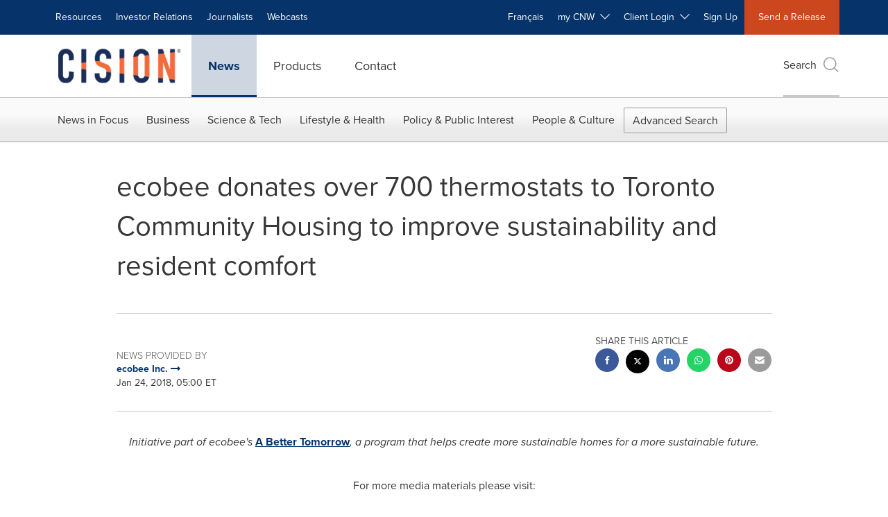

--- FILE ---
content_type: application/javascript
request_url: https://www.newswire.ca/etc.clientlibs/prncom/clientlibs/clientlibs-common/resources/js/lib/jquery.mmenu.min.all.js
body_size: 18929
content:
(function (root, factory) {
  if (typeof define === "function" && define.amd) {
      define(["jquery"], factory);
  } else if (typeof exports === "object") {
      module.exports = factory(require("jquery"));
  } else {
      root.jquery_mmenu_all_min_js = factory(root.jQuery);
  }
})(this, function (jQuery) {
  /*
   * jQuery mmenu v6.0.0
   * @requires jQuery 1.7.0 or later
   *
   * mmenu.frebsite.nl
   *
   * Copyright (c) Fred Heusschen
   * www.frebsite.nl
   *
   * License: CC-BY-NC-4.0
   * http://creativecommons.org/licenses/by-nc/4.0/
   */
  !(function (e) {
      function t() {
          e[n].glbl ||
              ((r = { $wndw: e(window), $docu: e(document), $html: e("html"), $body: e("body") }),
              (s = {}),
              (a = {}),
              (o = {}),
              e.each([s, a, o], function (e, t) {
                  t.add = function (e) {
                      e = e.split(" ");
                      for (var n = 0, i = e.length; n < i; n++) t[e[n]] = t.mm(e[n]);
                  };
              }),
              (s.mm = function (e) {
                  return "mm-" + e;
              }),
              s.add("wrapper menu panels panel nopanel highest opened subopened navbar hasnavbar title btn prev next listview nolistview inset vertical selected divider spacer hidden fullsubopen noanimation"),
              (s.umm = function (e) {
                  return "mm-" == e.slice(0, 3) && (e = e.slice(3)), e;
              }),
              (a.mm = function (e) {
                  return "mm-" + e;
              }),
              a.add("parent child"),
              (o.mm = function (e) {
                  return e + ".mm";
              }),
              o.add("transitionend webkitTransitionEnd click scroll resize keydown mousedown mouseup touchstart touchmove touchend orientationchange"),
              (e[n]._c = s),
              (e[n]._d = a),
              (e[n]._e = o),
              (e[n].glbl = r));
      }
      var n = "mmenu",
          i = "6.0.0";
      if (!(e[n] && e[n].version > i)) {
          (e[n] = function (e, t, n) {
              return (
                  (this.$menu = e),
                  (this._api = ["bind", "getInstance", "initPanels", "openPanel", "closePanel", "closeAllPanels", "setSelected"]),
                  (this.opts = t),
                  (this.conf = n),
                  (this.vars = {}),
                  (this.cbck = {}),
                  (this.mtch = {}),
                  "function" == typeof this.___deprecated && this.___deprecated(),
                  this._initAddons(),
                  this._initExtensions(),
                  this._initMenu(),
                  this._initPanels(),
                  this._initOpened(),
                  this._initAnchors(),
                  this._initMatchMedia(),
                  "function" == typeof this.___debug && this.___debug(),
                  this
              );
          }),
              (e[n].version = i),
              (e[n].addons = {}),
              (e[n].uniqueId = 0),
              (e[n].defaults = { extensions: [], initMenu: function () {}, initPanels: function () {}, navbar: { add: !0, title: "Menu", titleLink: "parent" }, onClick: { setSelected: !0 }, slidingSubmenus: !0 }),
              (e[n].configuration = {
                  classNames: { divider: "Divider", inset: "Inset", nolistview: "NoListview", nopanel: "NoPanel", panel: "Panel", selected: "Selected", spacer: "Spacer", vertical: "Vertical" },
                  clone: !1,
                  openingInterval: 25,
                  panelNodetype: "ul, ol, div",
                  transitionDuration: 400,
              }),
              (e[n].prototype = {
                  getInstance: function () {
                      return this;
                  },
                  initPanels: function (e) {
                      this._initPanels(e);
                  },
                  openPanel: function (t, i) {
                      if ((this.trigger("openPanel:before", t), t && t.length && (t.is("." + s.panel) || (t = t.closest("." + s.panel)), t.is("." + s.panel)))) {
                          var o = this;
                          if (("boolean" != typeof i && (i = !0), t.hasClass(s.vertical)))
                              t
                                  .add(t.parents("." + s.vertical))
                                  .removeClass(s.hidden)
                                  .parent("li")
                                  .addClass(s.opened),
                                  this.openPanel(
                                      t
                                          .parents("." + s.panel)
                                          .not("." + s.vertical)
                                          .first()
                                  ),
                                  this.trigger("openPanel:start", t),
                                  this.trigger("openPanel:finish", t);
                          else {
                              if (t.hasClass(s.opened)) return;
                              var r = this.$pnls.children("." + s.panel),
                                  l = r.filter("." + s.opened);
                              if (!e[n].support.csstransitions) return l.addClass(s.hidden).removeClass(s.opened), t.removeClass(s.hidden).addClass(s.opened), this.trigger("openPanel:start", t), void this.trigger("openPanel:finish", t);
                              r.not(t).removeClass(s.subopened);
                              for (var d = t.data(a.parent); d; ) (d = d.closest("." + s.panel)), d.is("." + s.vertical) || d.addClass(s.subopened), (d = d.data(a.parent));
                              r.removeClass(s.highest).not(l).not(t).addClass(s.hidden), t.removeClass(s.hidden);
                              var c = function () {
                                      l.removeClass(s.opened),
                                          t.addClass(s.opened),
                                          t.hasClass(s.subopened) ? (l.addClass(s.highest), t.removeClass(s.subopened)) : (l.addClass(s.subopened), t.addClass(s.highest)),
                                          this.trigger("openPanel:start", t);
                                  },
                                  h = function () {
                                      l.removeClass(s.highest).addClass(s.hidden), t.removeClass(s.highest), this.trigger("openPanel:finish", t);
                                  };
                              i && !t.hasClass(s.noanimation)
                                  ? setTimeout(function () {
                                        o.__transitionend(
                                            t,
                                            function () {
                                                h.call(o);
                                            },
                                            o.conf.transitionDuration
                                        ),
                                            c.call(o);
                                    }, this.conf.openingInterval)
                                  : (c.call(this), h.call(this));
                          }
                          this.trigger("openPanel:after", t);
                      }
                  },
                  closePanel: function (e) {
                      this.trigger("closePanel:before", e);
                      var t = e.parent();
                      t.hasClass(s.vertical) && (t.removeClass(s.opened), this.trigger("closePanel", e)), this.trigger("closePanel:after", e);
                  },
                  closeAllPanels: function () {
                      this.trigger("closeAllPanels:before"),
                          this.$pnls
                              .find("." + s.listview)
                              .children()
                              .removeClass(s.selected)
                              .filter("." + s.vertical)
                              .removeClass(s.opened);
                      var e = this.$pnls.children("." + s.panel),
                          t = e.first();
                      this.$pnls
                          .children("." + s.panel)
                          .not(t)
                          .removeClass(s.subopened)
                          .removeClass(s.opened)
                          .removeClass(s.highest)
                          .addClass(s.hidden),
                          this.openPanel(t),
                          this.trigger("closeAllPanels:after");
                  },
                  togglePanel: function (e) {
                      var t = e.parent();
                      t.hasClass(s.vertical) && this[t.hasClass(s.opened) ? "closePanel" : "openPanel"](e);
                  },
                  setSelected: function (e) {
                      this.trigger("setSelected:before", e),
                          this.$menu
                              .find("." + s.listview)
                              .children("." + s.selected)
                              .removeClass(s.selected),
                          e.addClass(s.selected),
                          this.trigger("setSelected:after", e);
                  },
                  bind: function (e, t) {
                      (this.cbck[e] = this.cbck[e] || []), this.cbck[e].push(t);
                  },
                  trigger: function () {
                      var e = this,
                          t = Array.prototype.slice.call(arguments),
                          n = t.shift();
                      if (this.cbck[n]) for (var i = 0, s = this.cbck[n].length; i < s; i++) this.cbck[n][i].apply(e, t);
                  },
                  matchMedia: function (e, t, n) {
                      var i = { yes: t, no: n };
                      (this.mtch[e] = this.mtch[e] || []), this.mtch[e].push(i);
                  },
                  _initAddons: function () {
                      this.trigger("initAddons:before");
                      var t;
                      for (t in e[n].addons) e[n].addons[t].add.call(this), (e[n].addons[t].add = function () {});
                      for (t in e[n].addons) e[n].addons[t].setup.call(this);
                      this.trigger("initAddons:after");
                  },
                  _initExtensions: function () {
                      this.trigger("initExtensions:before");
                      var e = this;
                      this.opts.extensions.constructor === Array && (this.opts.extensions = { all: this.opts.extensions });
                      for (var t in this.opts.extensions)
                          (this.opts.extensions[t] = this.opts.extensions[t].length ? "mm-" + this.opts.extensions[t].join(" mm-") : ""),
                              this.opts.extensions[t] &&
                                  !(function (t) {
                                      e.matchMedia(
                                          t,
                                          function () {
                                              this.$menu.addClass(this.opts.extensions[t]);
                                          },
                                          function () {
                                              this.$menu.removeClass(this.opts.extensions[t]);
                                          }
                                      );
                                  })(t);
                      this.trigger("initExtensions:after");
                  },
                  _initMenu: function () {
                      this.trigger("initMenu:before");
                      this.conf.clone &&
                          ((this.$orig = this.$menu),
                          (this.$menu = this.$orig.clone()),
                          this.$menu
                              .add(this.$menu.find("[id]"))
                              .filter("[id]")
                              .each(function () {
                                  e(this).attr("id", s.mm(e(this).attr("id")));
                              })),
                          this.opts.initMenu.call(this, this.$menu, this.$orig),
                          this.$menu.attr("id", this.$menu.attr("id") || this.__getUniqueId()),
                          (this.$pnls = e('<div class="' + s.panels + '" />')
                              .append(this.$menu.children(this.conf.panelNodetype))
                              .prependTo(this.$menu));
                      var t = [s.menu];
                      this.opts.slidingSubmenus || t.push(s.vertical), this.$menu.addClass(t.join(" ")).parent().addClass(s.wrapper), this.trigger("initMenu:after");
                  },
                  _initPanels: function (t) {
                      this.trigger("initPanels:before", t), (t = t || this.$pnls.children(this.conf.panelNodetype));
                      var n = e(),
                          i = this,
                          a = function (t) {
                              t.filter(this.conf.panelNodetype).each(function () {
                                  if ((($panel = i._initPanel(e(this))), $panel)) {
                                      i._initNavbar($panel), i._initListview($panel), (n = n.add($panel));
                                      var t = $panel
                                          .children("." + s.listview)
                                          .children("li")
                                          .children(i.conf.panelNodeType)
                                          .add($panel.children("." + i.conf.classNames.panel));
                                      t.length && a.call(i, t);
                                  }
                              });
                          };
                      a.call(this, t), this.opts.initPanels.call(this, n), this.trigger("initPanels:after", n);
                  },
                  _initPanel: function (e) {
                      this.trigger("initPanel:before", e);
                      if (
                          (this.__refactorClass(e, this.conf.classNames.panel, "panel"),
                          this.__refactorClass(e, this.conf.classNames.nopanel, "nopanel"),
                          this.__refactorClass(e, this.conf.classNames.vertical, "vertical"),
                          this.__refactorClass(e, this.conf.classNames.inset, "inset"),
                          e.filter("." + s.inset).addClass(s.nopanel),
                          e.hasClass(s.nopanel))
                      )
                          return !1;
                      if (e.hasClass(s.panel)) return e;
                      var t = e.hasClass(s.vertical) || !this.opts.slidingSubmenus;
                      e.removeClass(s.vertical);
                      var n = e.attr("id") || this.__getUniqueId();
                      e.removeAttr("id"), e.is("ul, ol") && (e.wrap("<div />"), (e = e.parent())), e.addClass(s.panel + " " + s.hidden).attr("id", n);
                      var i = e.parent("li");
                      return t ? e.add(i).addClass(s.vertical) : e.appendTo(this.$pnls), i.length && (i.data(a.child, e), e.data(a.parent, i)), this.trigger("initPanel:after", e), e;
                  },
                  _initNavbar: function (t) {
                      if ((this.trigger("initNavbar:before", t), !t.children("." + s.navbar).length)) {
                          var i = t.data(a.parent),
                              o = e('<div class="' + s.navbar + '" />'),
                              r = e[n].i18n(this.opts.navbar.title),
                              l = !1;
                          if (i && i.length) {
                              if (i.hasClass(s.vertical)) return;
                              if (i.parent().is("." + s.listview)) var d = i.children("a, span").not("." + s.next);
                              else var d = i.closest("." + s.panel).find('a[href="#' + t.attr("id") + '"]');
                              (d = d.first()), (i = d.closest("." + s.panel));
                              var c = i.attr("id");
                              switch (((r = d.text()), this.opts.navbar.titleLink)) {
                                  case "anchor":
                                      l = d.attr("href");
                                      break;
                                  case "parent":
                                      l = "#" + c;
                              }
                              o.append('<a class="' + s.btn + " " + s.prev + '" href="#' + c + '" />');
                          } else if (!this.opts.navbar.title) return;
                          this.opts.navbar.add && t.addClass(s.hasnavbar), o.append('<a class="' + s.title + '"' + (l ? ' href="' + l + '"' : "") + ">" + r + "</a>").prependTo(t), this.trigger("initNavbar:after", t);
                      }
                  },
                  _initListview: function (t) {
                      this.trigger("initListview:before", t);
                      var n = this.__childAddBack(t, "ul, ol");
                      this.__refactorClass(n, this.conf.classNames.nolistview, "nolistview"), n.filter("." + this.conf.classNames.inset).addClass(s.nolistview);
                      var i = n
                          .not("." + s.nolistview)
                          .addClass(s.listview)
                          .children();
                      this.__refactorClass(i, this.conf.classNames.selected, "selected"), this.__refactorClass(i, this.conf.classNames.divider, "divider"), this.__refactorClass(i, this.conf.classNames.spacer, "spacer");
                      var o = t.data(a.parent);
                      if (o && o.parent().is("." + s.listview) && !o.children("." + s.next).length) {
                          var r = o.children("a, span").first(),
                              l = e('<a class="' + s.next + '" href="#' + t.attr("id") + '" />').insertBefore(r);
                          r.is("span") && l.addClass(s.fullsubopen);
                      }
                      this.trigger("initListview:after", t);
                  },
                  _initOpened: function () {
                      this.trigger("initOpened:before");
                      var e = this.$pnls
                              .find("." + s.listview)
                              .children("." + s.selected)
                              .removeClass(s.selected)
                              .last()
                              .addClass(s.selected),
                          t = e.length ? e.closest("." + s.panel) : this.$pnls.children("." + s.panel).first();
                      this.openPanel(t, !1), this.trigger("initOpened:after");
                  },
                  _initAnchors: function () {
                      var t = this;
                      r.$body.on(o.click + "-oncanvas", "a[href]", function (i) {
                          var a = e(this),
                              o = !1,
                              r = t.$menu.find(a).length;
                          for (var l in e[n].addons)
                              if (e[n].addons[l].clickAnchor.call(t, a, r)) {
                                  o = !0;
                                  break;
                              }
                          var d = a.attr("href");
                          if (!o && r && d.length > 1 && "#" == d.slice(0, 1))
                              try {
                                  var c = e(d, t.$menu);
                                  c.is("." + s.panel) && ((o = !0), t[a.parent().hasClass(s.vertical) ? "togglePanel" : "openPanel"](c));
                              } catch (h) {}
                          if ((o && i.preventDefault(), !o && r && a.is("." + s.listview + " > li > a") && !a.is('[rel="external"]') && !a.is('[target="_blank"]'))) {
                              t.__valueOrFn(t.opts.onClick.setSelected, a) && t.setSelected(e(i.target).parent());
                              var f = t.__valueOrFn(t.opts.onClick.preventDefault, a, "#" == d.slice(0, 1));
                              f && i.preventDefault(), t.__valueOrFn(t.opts.onClick.close, a, f) && t.close();
                          }
                      });
                  },
                  _initMatchMedia: function () {
                      var e = this;
                      this._fireMatchMedia(),
                          r.$wndw.on(o.resize, function (t) {
                              e._fireMatchMedia();
                          });
                  },
                  _fireMatchMedia: function () {
                      for (var e in this.mtch) for (var t = window.matchMedia && window.matchMedia(e).matches ? "yes" : "no", n = 0; n < this.mtch[e].length; n++) this.mtch[e][n][t].call(this);
                  },
                  _getOriginalMenuId: function () {
                      var e = this.$menu.attr("id");
                      return this.conf.clone && e && e.length && (e = s.umm(e)), e;
                  },
                  __api: function () {
                      var t = this,
                          n = {};
                      return (
                          e.each(this._api, function (e) {
                              var i = this;
                              n[i] = function () {
                                  var e = t[i].apply(t, arguments);
                                  return "undefined" == typeof e ? n : e;
                              };
                          }),
                          n
                      );
                  },
                  __valueOrFn: function (e, t, n) {
                      return "function" == typeof e ? e.call(t[0]) : "undefined" == typeof e && "undefined" != typeof n ? n : e;
                  },
                  __refactorClass: function (e, t, n) {
                      return e
                          .filter("." + t)
                          .removeClass(t)
                          .addClass(s[n]);
                  },
                  __findAddBack: function (e, t) {
                      return e.find(t).add(e.filter(t));
                  },
                  __childAddBack: function (e, t) {
                      return e.children(t).add(e.filter(t));
                  },
                  __filterListItems: function (e) {
                      return e.not("." + s.divider).not("." + s.hidden);
                  },
                  __filterListItemAnchors: function (e) {
                      return this.__filterListItems(e)
                          .children("a")
                          .not("." + s.next);
                  },
                  __transitionend: function (e, t, n) {
                      var i = !1,
                          s = function (n) {
                              ("undefined" != typeof n && n.target != e[0]) || (i || (e.unbind(o.transitionend), e.unbind(o.webkitTransitionEnd), t.call(e[0])), (i = !0));
                          };
                      e.on(o.transitionend, s), e.on(o.webkitTransitionEnd, s), setTimeout(s, 1.1 * n);
                  },
                  __getUniqueId: function () {
                      return s.mm(e[n].uniqueId++);
                  },
              }),
              (e.fn[n] = function (i, s) {
                  t(), (i = e.extend(!0, {}, e[n].defaults, i)), (s = e.extend(!0, {}, e[n].configuration, s));
                  var a = e();
                  return (
                      this.each(function () {
                          var t = e(this);
                          if (!t.data(n)) {
                              var o = new e[n](t, i, s);
                              o.$menu.data(n, o.__api()), (a = a.add(o.$menu));
                          }
                      }),
                      a
                  );
              }),
              (e[n].i18n = (function () {
                  var t = {};
                  return function (n) {
                      switch (typeof n) {
                          case "object":
                              return e.extend(t, n), t;
                          case "string":
                              return t[n] || n;
                          case "undefined":
                          default:
                              return t;
                      }
                  };
              })()),
              (e[n].support = {
                  touch: "ontouchstart" in window || navigator.msMaxTouchPoints || !1,
                  csstransitions: (function () {
                      return "undefined" == typeof Modernizr || "undefined" == typeof Modernizr.csstransitions || Modernizr.csstransitions;
                  })(),
                  csstransforms: (function () {
                      return "undefined" == typeof Modernizr || "undefined" == typeof Modernizr.csstransforms || Modernizr.csstransforms;
                  })(),
                  csstransforms3d: (function () {
                      return "undefined" == typeof Modernizr || "undefined" == typeof Modernizr.csstransforms3d || Modernizr.csstransforms3d;
                  })(),
              });
          var s, a, o, r;
      }
  })(jQuery)
  /*
   * jQuery mmenu offCanvas add-on
   * mmenu.frebsite.nl
   *
   * Copyright (c) Fred Heusschen
   */,
      (function (e) {
          var t = "mmenu",
              n = "offCanvas";
          (e[t].addons[n] = {
              setup: function () {
                  if (this.opts[n]) {
                      var s = this,
                          a = this.opts[n],
                          r = this.conf[n];
                      (o = e[t].glbl),
                          (this._api = e.merge(this._api, ["open", "close", "setPage"])),
                          "object" != typeof a && (a = {}),
                          ("top" != a.position && "bottom" != a.position) || (a.zposition = "front"),
                          (a = this.opts[n] = e.extend(!0, {}, e[t].defaults[n], a)),
                          "string" != typeof r.pageSelector && (r.pageSelector = "> " + r.pageNodetype),
                          (o.$allMenus = (o.$allMenus || e()).add(this.$menu)),
                          (this.vars.opened = !1);
                      var l = [i.offcanvas];
                      "left" != a.position && l.push(i.mm(a.position)),
                          "back" != a.zposition && l.push(i.mm(a.zposition)),
                          e[t].support.csstransforms || l.push(i["no-csstransforms"]),
                          e[t].support.csstransforms3d || l.push(i["no-csstransforms3d"]),
                          this.bind("initMenu:after", function () {
                              this.setPage(o.$page),
                                  this._initBlocker(),
                                  this["_initWindow_" + n](),
                                  this.$menu
                                      .addClass(l.join(" "))
                                      .parent("." + i.wrapper)
                                      .removeClass(i.wrapper),
                                  this.$menu[r.menuInsertMethod](r.menuInsertSelector);
                              var e = window.location.hash;
                              if (e) {
                                  var t = this._getOriginalMenuId();
                                  t && t == e.slice(1) && this.open();
                              }
                          }),
                          this.bind("initExtensions:after", function () {
                              for (var e = [i.mm("widescreen"), i.mm("iconbar")], t = 0; t < e.length; t++)
                                  for (var n in this.opts.extensions)
                                      if (this.opts.extensions[n].indexOf(e[t]) > -1) {
                                          !(function (t, n) {
                                              s.matchMedia(
                                                  t,
                                                  function () {
                                                      o.$html.addClass(e[n]);
                                                  },
                                                  function () {
                                                      o.$html.removeClass(e[n]);
                                                  }
                                              );
                                          })(n, t);
                                          break;
                                      }
                          }),
                          this.bind("open:start:sr-aria", function () {
                              this.__sr_aria(this.$menu, "hidden", !1);
                          }),
                          this.bind("close:finish:sr-aria", function () {
                              this.__sr_aria(this.$menu, "hidden", !0);
                          }),
                          this.bind("initMenu:after:sr-aria", function () {
                              this.__sr_aria(this.$menu, "hidden", !0);
                          });
                  }
              },
              add: function () {
                  (i = e[t]._c), (s = e[t]._d), (a = e[t]._e), i.add("offcanvas slideout blocking modal background opening blocker page no-csstransforms3d"), s.add("style");
              },
              clickAnchor: function (e, t) {
                  var s = this;
                  if (this.opts[n]) {
                      var a = this._getOriginalMenuId();
                      if (a && e.is('[href="#' + a + '"]')) {
                          if (t) return !0;
                          var r = e.closest("." + i.menu);
                          if (r.length) {
                              var l = r.data("mmenu");
                              if (l && l.close)
                                  return (
                                      l.close(),
                                      s.__transitionend(
                                          r,
                                          function () {
                                              s.open();
                                          },
                                          s.conf.transitionDuration
                                      ),
                                      !0
                                  );
                          }
                          return this.open(), !0;
                      }
                      if (o.$page) return (a = o.$page.first().attr("id")), a && e.is('[href="#' + a + '"]') ? (this.close(), !0) : void 0;
                  }
              },
          }),
              (e[t].defaults[n] = { position: "left", zposition: "back", blockUI: !0, moveBackground: !0 }),
              (e[t].configuration[n] = { pageNodetype: "div", pageSelector: null, noPageSelector: [], wrapPageIfNeeded: !0, menuInsertMethod: "prependTo", menuInsertSelector: "body" }),
              (e[t].prototype.open = function () {
                  if ((this.trigger("open:before"), !this.vars.opened)) {
                      var e = this;
                      this._openSetup(),
                          setTimeout(function () {
                              e._openFinish();
                          }, this.conf.openingInterval),
                          this.trigger("open:after");
                  }
              }),
              (e[t].prototype._openSetup = function () {
                  var t = this,
                      r = this.opts[n];
                  this.closeAllOthers(),
                      o.$page.each(function () {
                          e(this).data(s.style, e(this).attr("style") || "");
                      }),
                      o.$wndw.trigger(a.resize + "-" + n, [!0]);
                  var l = [i.opened];
                  r.blockUI && l.push(i.blocking),
                      "modal" == r.blockUI && l.push(i.modal),
                      r.moveBackground && l.push(i.background),
                      "left" != r.position && l.push(i.mm(this.opts[n].position)),
                      "back" != r.zposition && l.push(i.mm(this.opts[n].zposition)),
                      o.$html.addClass(l.join(" ")),
                      setTimeout(function () {
                          t.vars.opened = !0;
                      }, this.conf.openingInterval),
                      this.$menu.addClass(i.opened);
              }),
              (e[t].prototype._openFinish = function () {
                  var e = this;
                  this.__transitionend(
                      o.$page.first(),
                      function () {
                          e.trigger("open:finish");
                      },
                      this.conf.transitionDuration
                  ),
                      this.trigger("open:start"),
                      o.$html.addClass(i.opening);
              }),
              (e[t].prototype.close = function () {
                  if ((this.trigger("close:before"), this.vars.opened)) {
                      var t = this;
                      this.__transitionend(
                          o.$page.first(),
                          function () {
                              t.$menu.removeClass(i.opened);
                              var a = [i.opened, i.blocking, i.modal, i.background, i.mm(t.opts[n].position), i.mm(t.opts[n].zposition)];
                              o.$html.removeClass(a.join(" ")),
                                  o.$page.each(function () {
                                      e(this).attr("style", e(this).data(s.style));
                                  }),
                                  (t.vars.opened = !1),
                                  t.trigger("close:finish");
                          },
                          this.conf.transitionDuration
                      ),
                          this.trigger("close:start"),
                          o.$html.removeClass(i.opening),
                          this.trigger("close:after");
                  }
              }),
              (e[t].prototype.closeAllOthers = function () {
                  o.$allMenus.not(this.$menu).each(function () {
                      var n = e(this).data(t);
                      n && n.close && n.close();
                  });
              }),
              (e[t].prototype.setPage = function (t) {
                  this.trigger("setPage:before", t);
                  var s = this,
                      a = this.conf[n];
                  (t && t.length) ||
                      ((t = o.$body.find(a.pageSelector)), a.noPageSelector.length && (t = t.not(a.noPageSelector.join(", "))), t.length > 1 && a.wrapPageIfNeeded && (t = t.wrapAll("<" + this.conf[n].pageNodetype + " />").parent())),
                      t.each(function () {
                          e(this).attr("id", e(this).attr("id") || s.__getUniqueId());
                      }),
                      t.addClass(i.page + " " + i.slideout),
                      (o.$page = t),
                      this.trigger("setPage:after", t);
              }),
              (e[t].prototype["_initWindow_" + n] = function () {
                  o.$wndw.off(a.keydown + "-" + n).on(a.keydown + "-" + n, function (e) {
                      if (o.$html.hasClass(i.opened) && 9 == e.keyCode) return e.preventDefault(), !1;
                  });
                  var e = 0;
                  o.$wndw.off(a.resize + "-" + n).on(a.resize + "-" + n, function (t, n) {
                      if (1 == o.$page.length && (n || o.$html.hasClass(i.opened))) {
                          var s = o.$wndw.height();
                          (n || s != e) && ((e = s), o.$page.css("minHeight", s));
                      }
                  });
              }),
              (e[t].prototype._initBlocker = function () {
                  var t = this;
                  this.opts[n].blockUI &&
                      (o.$blck || (o.$blck = e('<div id="' + i.blocker + '" class="' + i.slideout + '" />')),
                      o.$blck
                          .appendTo(o.$body)
                          .off(a.touchstart + "-" + n + " " + a.touchmove + "-" + n)
                          .on(a.touchstart + "-" + n + " " + a.touchmove + "-" + n, function (e) {
                              e.preventDefault(), e.stopPropagation(), o.$blck.trigger(a.mousedown + "-" + n);
                          })
                          .off(a.mousedown + "-" + n)
                          .on(a.mousedown + "-" + n, function (e) {
                              e.preventDefault(), o.$html.hasClass(i.modal) || (t.closeAllOthers(), t.close());
                          }));
              });
          var i, s, a, o;
      })(jQuery)
      /*
       * jQuery mmenu scrollBugFix add-on
       * mmenu.frebsite.nl
       *
       * Copyright (c) Fred Heusschen
       */,
      (function (e) {
          var t = "mmenu",
              n = "scrollBugFix";
          (e[t].addons[n] = {
              setup: function () {
                  var s = this.opts[n];
                  this.conf[n];
                  (o = e[t].glbl),
                      e[t].support.touch &&
                          this.opts.offCanvas &&
                          this.opts.offCanvas.blockUI &&
                          ("boolean" == typeof s && (s = { fix: s }),
                          "object" != typeof s && (s = {}),
                          (s = this.opts[n] = e.extend(!0, {}, e[t].defaults[n], s)),
                          s.fix &&
                              (this.bind("open:start", function () {
                                  this.$pnls.children("." + i.opened).scrollTop(0);
                              }),
                              this.bind("initMenu:after", function () {
                                  this["_initWindow_" + n]();
                              })));
              },
              add: function () {
                  (i = e[t]._c), (s = e[t]._d), (a = e[t]._e);
              },
              clickAnchor: function (e, t) {},
          }),
              (e[t].defaults[n] = { fix: !0 }),
              (e[t].prototype["_initWindow_" + n] = function () {
                  o.$docu.off(a.touchmove + "-" + n).on(a.touchmove + "-" + n, function (e) {
                      o.$html.hasClass(i.opened) && e.preventDefault();
                  });
                  var t = !1;
                  o.$body
                      .off(a.touchstart + "-" + n)
                      .on(a.touchstart + "-" + n, "." + i.panels + "> ." + i.opened, function (e) {
                          o.$html.hasClass(i.opened) &&
                              (t ||
                                  ((t = !0),
                                  0 === e.currentTarget.scrollTop ? (e.currentTarget.scrollTop = 1) : e.currentTarget.scrollHeight === e.currentTarget.scrollTop + e.currentTarget.offsetHeight && (e.currentTarget.scrollTop -= 1),
                                  (t = !1)));
                      })
                      .off(a.touchmove + "-" + n)
                      .on(a.touchmove + "-" + n, "." + i.panels + "> ." + i.opened, function (t) {
                          o.$html.hasClass(i.opened) && e(this)[0].scrollHeight > e(this).innerHeight() && t.stopPropagation();
                      }),
                      o.$wndw.off(a.orientationchange + "-" + n).on(a.orientationchange + "-" + n, function () {
                          that.$pnls
                              .children("." + i.opened)
                              .scrollTop(0)
                              .css({ "-webkit-overflow-scrolling": "auto" })
                              .css({ "-webkit-overflow-scrolling": "touch" });
                      });
              });
          var i, s, a, o;
      })(jQuery)
      /*
       * jQuery mmenu screenReader add-on
       * mmenu.frebsite.nl
       *
       * Copyright (c) Fred Heusschen
       */,
      (function (e) {
          var t = "mmenu",
              n = "screenReader";
          (e[t].addons[n] = {
              setup: function () {
                  var s = this,
                      a = this.opts[n],
                      r = this.conf[n];
                  (o = e[t].glbl),
                      "boolean" == typeof a && (a = { aria: a, text: a }),
                      "object" != typeof a && (a = {}),
                      (a = this.opts[n] = e.extend(!0, {}, e[t].defaults[n], a)),
                      a.aria &&
                          (this.bind("initAddons:after", function () {
                              this.bind("initMenu:after", function () {
                                  this.trigger("initMenu:after:sr-aria");
                              }),
                                  this.bind("initNavbar:after", function () {
                                      this.trigger("initNavbar:after:sr-aria", arguments[0]);
                                  }),
                                  this.bind("openPanel:start", function () {
                                      this.trigger("openPanel:start:sr-aria", arguments[0]);
                                  }),
                                  this.bind("close:start", function () {
                                      this.trigger("close:start:sr-aria");
                                  }),
                                  this.bind("close:finish", function () {
                                      this.trigger("close:finish:sr-aria");
                                  }),
                                  this.bind("open:start", function () {
                                      this.trigger("open:start:sr-aria");
                                  }),
                                  this.bind("open:finish", function () {
                                      this.trigger("open:finish:sr-aria");
                                  });
                          }),
                          this.bind("updateListview", function () {
                              this.$pnls
                                  .find("." + i.listview)
                                  .children()
                                  .each(function () {
                                      s.__sr_aria(e(this), "hidden", e(this).is("." + i.hidden));
                                  });
                          }),
                          this.bind("openPanel:start", function (e) {
                              var t = this.$menu
                                      .find("." + i.panel)
                                      .not(e)
                                      .not(e.parents("." + i.panel)),
                                  n = e.add(e.find("." + i.vertical + "." + i.opened).children("." + i.panel));
                              this.__sr_aria(t, "hidden", !0), this.__sr_aria(n, "hidden", !1);
                          }),
                          this.bind("closePanel", function (e) {
                              this.__sr_aria(e, "hidden", !0);
                          }),
                          this.bind("initPanels:after", function (t) {
                              var n = t.find("." + i.prev + ", ." + i.next).each(function () {
                                  s.__sr_aria(e(this), "owns", e(this).attr("href").replace("#", ""));
                              });
                              this.__sr_aria(n, "haspopup", !0);
                          }),
                          this.bind("initNavbar:after", function (e) {
                              var t = e.children("." + i.navbar);
                              this.__sr_aria(t, "hidden", !e.hasClass(i.hasnavbar));
                          }),
                          a.text &&
                              (this.bind("initlistview:after", function (e) {
                                  var t = e
                                      .find("." + i.listview)
                                      .find("." + i.fullsubopen)
                                      .parent()
                                      .children("span");
                                  this.__sr_aria(t, "hidden", !0);
                              }),
                              "parent" == this.opts.navbar.titleLink &&
                                  this.bind("initNavbar:after", function (e) {
                                      var t = e.children("." + i.navbar),
                                          n = !!t.children("." + i.prev).length;
                                      this.__sr_aria(t.children("." + i.title), "hidden", n);
                                  }))),
                      a.text &&
                          (this.bind("initAddons:after", function () {
                              this.bind("setPage:after", function () {
                                  this.trigger("setPage:after:sr-text", arguments[0]);
                              });
                          }),
                          this.bind("initNavbar:after", function (n) {
                              var s = n.children("." + i.navbar),
                                  a = s.children("." + i.title).text(),
                                  o = e[t].i18n(r.text.closeSubmenu);
                              a && (o += " (" + a + ")"), s.children("." + i.prev).html(this.__sr_text(o));
                          }),
                          this.bind("initlistview:after", function (n) {
                              n.find("." + i.listview)
                                  .children("li")
                                  .children("." + i.next)
                                  .each(function () {
                                      var n = e(this),
                                          a = $prev.nextAll("span, a").first().text(),
                                          o = e[t].i18n(r.text[$prev.parent().is("." + i.vertical) ? "toggleSubmenu" : "openSubmenu"]);
                                      a && (o += " (" + a + ")"), n.html(s.__sr_text(o));
                                  });
                          }));
              },
              add: function () {
                  (i = e[t]._c), (s = e[t]._d), (a = e[t]._e), i.add("sronly");
              },
              clickAnchor: function (e, t) {},
          }),
              (e[t].defaults[n] = { aria: !0, text: !0 }),
              (e[t].configuration[n] = { text: { closeMenu: "Close menu", closeSubmenu: "Close submenu", openSubmenu: "Open submenu", toggleSubmenu: "Toggle submenu" } }),
              (e[t].prototype.__sr_aria = function (e, t, n) {
                  e.prop("aria-" + t, n)[n ? "attr" : "removeAttr"]("aria-" + t, n);
              }),
              (e[t].prototype.__sr_text = function (e) {
                  return '<span class="' + i.sronly + '">' + e + "</span>";
              });
          var i, s, a, o;
      })(jQuery)
      /*
       * jQuery mmenu autoHeight add-on
       * mmenu.frebsite.nl
       *
       * Copyright (c) Fred Heusschen
       */,
      (function (e) {
          var t = "mmenu",
              n = "autoHeight";
          (e[t].addons[n] = {
              setup: function () {
                  var s = this.opts[n];
                  this.conf[n];
                  if (
                      ((o = e[t].glbl),
                      "boolean" == typeof s && s && (s = { height: "auto" }),
                      "string" == typeof s && (s = { height: s }),
                      "object" != typeof s && (s = {}),
                      (s = this.opts[n] = e.extend(!0, {}, e[t].defaults[n], s)),
                      "auto" == s.height || "highest" == s.height)
                  ) {
                      this.bind("initMenu:after", function () {
                          this.$menu.addClass(i.autoheight);
                      });
                      var a = function (t) {
                          if (!this.opts.offCanvas || this.vars.opened) {
                              var n = Math.max(parseInt(this.$pnls.css("top"), 10), 0) || 0,
                                  a = Math.max(parseInt(this.$pnls.css("bottom"), 10), 0) || 0,
                                  o = 0;
                              this.$menu.addClass(i.measureheight),
                                  "auto" == s.height
                                      ? ((t = t || this.$pnls.children("." + i.opened)),
                                        t.is("." + i.vertical) &&
                                            (t = t
                                                .parents("." + i.panel)
                                                .not("." + i.vertical)
                                                .first()),
                                        (o = t.outerHeight()))
                                      : "highest" == s.height &&
                                        this.$pnls.children().each(function () {
                                            var t = e(this);
                                            t.is("." + i.vertical) &&
                                                (t = t
                                                    .parents("." + i.panel)
                                                    .not("." + i.vertical)
                                                    .first()),
                                                (o = Math.max(o, t.outerHeight()));
                                        }),
                                  this.$menu.height(o + n + a).removeClass(i.measureheight);
                          }
                      };
                      this.opts.offCanvas && this.bind("open:start", a),
                          "highest" == s.height && this.bind("initPanels:after", a),
                          "auto" == s.height && (this.bind("updateListview", a), this.bind("openPanel:start", a), this.bind("closePanel:finish", a));
                  }
              },
              add: function () {
                  (i = e[t]._c), (s = e[t]._d), (a = e[t]._e), i.add("autoheight measureheight"), a.add("resize");
              },
              clickAnchor: function (e, t) {},
          }),
              (e[t].defaults[n] = { height: "default" });
          var i, s, a, o;
      })(jQuery)
      /*
       * jQuery mmenu backButton add-on
       * mmenu.frebsite.nl
       *
       * Copyright (c) Fred Heusschen
       */,
      (function (e) {
          var t = "mmenu",
              n = "backButton";
          (e[t].addons[n] = {
              setup: function () {
                  if (this.opts.offCanvas) {
                      var s = this,
                          a = this.opts[n];
                      this.conf[n];
                      if (((o = e[t].glbl), "boolean" == typeof a && (a = { close: a }), "object" != typeof a && (a = {}), (a = e.extend(!0, {}, e[t].defaults[n], a)), a.close)) {
                          var r = "#" + s.$menu.attr("id");
                          this.bind("open:finish", function (e) {
                              location.hash != r && history.pushState(null, document.title, r);
                          }),
                              e(window).on("popstate", function (e) {
                                  o.$html.hasClass(i.opened) ? (e.stopPropagation(), s.close()) : location.hash == r && (e.stopPropagation(), s.open());
                              });
                      }
                  }
              },
              add: function () {
                  return window.history && window.history.pushState ? ((i = e[t]._c), (s = e[t]._d), void (a = e[t]._e)) : void (e[t].addons[n].setup = function () {});
              },
              clickAnchor: function (e, t) {},
          }),
              (e[t].defaults[n] = { close: !1 });
          var i, s, a, o;
      })(jQuery)
      /*
       * jQuery mmenu columns add-on
       * mmenu.frebsite.nl
       *
       * Copyright (c) Fred Heusschen
       */,
      (function (e) {
          var t = "mmenu",
              n = "columns";
          (e[t].addons[n] = {
              setup: function () {
                  var s = this.opts[n];
                  this.conf[n];
                  if (
                      ((o = e[t].glbl),
                      "boolean" == typeof s && (s = { add: s }),
                      "number" == typeof s && (s = { add: !0, visible: s }),
                      "object" != typeof s && (s = {}),
                      "number" == typeof s.visible && (s.visible = { min: s.visible, max: s.visible }),
                      (s = this.opts[n] = e.extend(!0, {}, e[t].defaults[n], s)),
                      s.add)
                  ) {
                      (s.visible.min = Math.max(1, Math.min(6, s.visible.min))), (s.visible.max = Math.max(s.visible.min, Math.min(6, s.visible.max)));
                      for (var a = this.opts.offCanvas ? this.$menu.add(o.$html) : this.$menu, r = [], l = 0; l <= s.visible.max; l++) r.push(i.columns + "-" + l);
                      r = r.join(" ");
                      var d = function (e) {
                              var t = this.$pnls.children("." + i.subopened).length;
                              e && !e.hasClass(i.subopened) && t++, (t = Math.min(s.visible.max, Math.max(s.visible.min, t))), a.removeClass(r).addClass(i.columns + "-" + t);
                          },
                          c = function () {
                              a.removeClass(r);
                          },
                          h = function (t) {
                              this.$pnls
                                  .children("." + i.panel)
                                  .removeClass(r)
                                  .filter("." + i.subopened)
                                  .add(t)
                                  .slice(-s.visible.max)
                                  .each(function (t) {
                                      e(this).addClass(i.columns + "-" + t);
                                  });
                          };
                      this.bind("initMenu:after", function () {
                          this.$menu.addClass(i.columns);
                      }),
                          this.bind("initPanels:after", function (e) {
                              h.call(this, this.$pnls.children("." + i.opened));
                          }),
                          this.bind("open:start", d),
                          this.bind("openPanel:start", d),
                          this.bind("openPanel:start", h),
                          this.bind("close:finish", c),
                          this.opts.offCanvas || openMenu.call(this);
                  }
              },
              add: function () {
                  (i = e[t]._c), (s = e[t]._d), (a = e[t]._e), i.add("columns");
              },
              clickAnchor: function (t, s) {
                  if (!this.opts[n].add) return !1;
                  if (s) {
                      var a = t.attr("href");
                      if (a.length > 1 && "#" == a.slice(0, 1))
                          try {
                              var o = e(a, this.$menu);
                              if (o.is("." + i.panel))
                                  for (
                                      var r =
                                          parseInt(
                                              t
                                                  .closest("." + i.panel)
                                                  .attr("class")
                                                  .split(i.columns + "-")[1]
                                                  .split(" ")[0],
                                              10
                                          ) + 1;
                                      r !== !1;

                                  ) {
                                      var l = this.$pnls.children("." + i.columns + "-" + r);
                                      if (!l.length) {
                                          r = !1;
                                          break;
                                      }
                                      r++, l.removeClass(i.subopened).removeClass(i.opened).removeClass(i.highest).addClass(i.hidden);
                                  }
                          } catch (d) {}
                  }
              },
          }),
              (e[t].defaults[n] = { add: !1, visible: { min: 1, max: 3 } });
          var i, s, a, o;
      })(jQuery)
      /*
       * jQuery mmenu counters add-on
       * mmenu.frebsite.nl
       *
       * Copyright (c) Fred Heusschen
       */,
      (function (e) {
          var t = "mmenu",
              n = "counters";
          (e[t].addons[n] = {
              setup: function () {
                  var a = this,
                      r = this.opts[n];
                  this.conf[n];
                  if (
                      ((o = e[t].glbl),
                      "boolean" == typeof r && (r = { add: r, update: r }),
                      "object" != typeof r && (r = {}),
                      (r = this.opts[n] = e.extend(!0, {}, e[t].defaults[n], r)),
                      this.bind("initListview:after", function (t) {
                          this.__refactorClass(e("em", t), this.conf.classNames[n].counter, "counter");
                      }),
                      r.add &&
                          this.bind("initListview:after", function (t) {
                              var n;
                              switch (r.addTo) {
                                  case "panels":
                                      n = t;
                                      break;
                                  default:
                                      n = t.filter(r.addTo);
                              }
                              n.each(function () {
                                  var t = e(this).data(s.parent);
                                  t && (t.children("em." + i.counter).length || t.prepend(e('<em class="' + i.counter + '" />')));
                              });
                          }),
                      r.update)
                  ) {
                      var l = function (t) {
                          (t = t || this.$pnls.children("." + i.panel)),
                              t.each(function () {
                                  var t = e(this),
                                      n = t.data(s.parent);
                                  if (n) {
                                      var o = n.children("em." + i.counter);
                                      o.length && ((t = t.children("." + i.listview)), t.length && o.html(a.__filterListItems(t.children()).length));
                                  }
                              });
                      };
                      this.bind("initListview:after", l), this.bind("updateListview", l);
                  }
              },
              add: function () {
                  (i = e[t]._c), (s = e[t]._d), (a = e[t]._e), i.add("counter search noresultsmsg");
              },
              clickAnchor: function (e, t) {},
          }),
              (e[t].defaults[n] = { add: !1, addTo: "panels", count: !1 }),
              (e[t].configuration.classNames[n] = { counter: "Counter" });
          var i, s, a, o;
      })(jQuery)
      /*
       * jQuery mmenu dividers add-on
       * mmenu.frebsite.nl
       *
       * Copyright (c) Fred Heusschen
       */,
      (function (e) {
          var t = "mmenu",
              n = "dividers";
          (e[t].addons[n] = {
              setup: function () {
                  var s = this,
                      r = this.opts[n];
                  this.conf[n];
                  if (
                      ((o = e[t].glbl),
                      "boolean" == typeof r && (r = { add: r, fixed: r }),
                      "object" != typeof r && (r = {}),
                      (r = this.opts[n] = e.extend(!0, {}, e[t].defaults[n], r)),
                      this.bind("initListview:after", function (e) {
                          this.__refactorClass(e.find("li"), this.conf.classNames[n].collapsed, "collapsed");
                      }),
                      r.add &&
                          this.bind("initListview:after", function (t) {
                              var n;
                              switch (r.addTo) {
                                  case "panels":
                                      n = t;
                                      break;
                                  default:
                                      n = t.filter(r.addTo);
                              }
                              n.length &&
                                  n
                                      .find("." + i.listview)
                                      .find("." + i.divider)
                                      .remove()
                                      .end()
                                      .each(function () {
                                          var t = "";
                                          s.__filterListItems(e(this).children()).each(function () {
                                              var n = e.trim(e(this).children("a, span").text()).slice(0, 1).toLowerCase();
                                              n != t && n.length && ((t = n), e('<li class="' + i.divider + '">' + n + "</li>").insertBefore(this));
                                          });
                                      });
                          }),
                      r.collapse &&
                          this.bind("initListview:after", function (t) {
                              t.find("." + i.divider).each(function () {
                                  var t = e(this),
                                      n = t.nextUntil("." + i.divider, "." + i.collapsed);
                                  n.length && (t.children("." + i.next).length || (t.wrapInner("<span />"), t.prepend('<a href="#" class="' + i.next + " " + i.fullsubopen + '" />')));
                              });
                          }),
                      r.fixed)
                  ) {
                      this.bind("initPanels:after", function () {
                          "undefined" == typeof this.$fixeddivider &&
                              (this.$fixeddivider = e('<ul class="' + i.listview + " " + i.fixeddivider + '"><li class="' + i.divider + '"></li></ul>')
                                  .prependTo(this.$pnls)
                                  .children());
                      });
                      var l = function (t) {
                          if (((t = t || this.$pnls.children("." + i.opened)), !t.is(":hidden"))) {
                              var n = t
                                      .children("." + i.listview)
                                      .children("." + i.divider)
                                      .not("." + i.hidden),
                                  s = t.scrollTop() || 0,
                                  a = "";
                              n.each(function () {
                                  e(this).position().top + s < s + 1 && (a = e(this).text());
                              }),
                                  this.$fixeddivider.text(a),
                                  this.$pnls[a.length ? "addClass" : "removeClass"](i.hasdividers);
                          }
                      };
                      this.bind("open:start", l),
                          this.bind("openPanel:start", l),
                          this.bind("updateListview", l),
                          this.bind("initPanel:after", function (e) {
                              e.off(a.scroll + "-" + n + " " + a.touchmove + "-" + n).on(a.scroll + "-" + n + " " + a.touchmove + "-" + n, function (t) {
                                  l.call(s, e);
                              });
                          });
                  }
              },
              add: function () {
                  (i = e[t]._c), (s = e[t]._d), (a = e[t]._e), i.add("collapsed uncollapsed fixeddivider hasdividers"), a.add("scroll");
              },
              clickAnchor: function (e, t) {
                  if (this.opts[n].collapse && t) {
                      var s = e.parent();
                      if (s.is("." + i.divider)) {
                          var a = s.nextUntil("." + i.divider, "." + i.collapsed);
                          return s.toggleClass(i.opened), a[s.hasClass(i.opened) ? "addClass" : "removeClass"](i.uncollapsed), !0;
                      }
                  }
                  return !1;
              },
          }),
              (e[t].defaults[n] = { add: !1, addTo: "panels", fixed: !1, collapse: !1 }),
              (e[t].configuration.classNames[n] = { collapsed: "Collapsed" });
          var i, s, a, o;
      })(jQuery)
      /*
       * jQuery mmenu drag add-on
       * mmenu.frebsite.nl
       *
       * Copyright (c) Fred Heusschen
       */,
      (function (e) {
          function t(e, t, n) {
              return e < t && (e = t), e > n && (e = n), e;
          }
          function n(n, i, s) {
              var r,
                  l,
                  d,
                  c,
                  h,
                  f = this,
                  u = {},
                  p = 0,
                  v = !1,
                  m = !1,
                  b = 0,
                  g = 0;
              switch (this.opts.offCanvas.position) {
                  case "left":
                  case "right":
                      (u.events = "panleft panright"), (u.typeLower = "x"), (u.typeUpper = "X"), (m = "width");
                      break;
                  case "top":
                  case "bottom":
                      (u.events = "panup pandown"), (u.typeLower = "y"), (u.typeUpper = "Y"), (m = "height");
              }
              switch (this.opts.offCanvas.position) {
                  case "right":
                  case "bottom":
                      (u.negative = !0),
                          (c = function (e) {
                              e >= s.$wndw[m]() - n.maxStartPos && (p = 1);
                          });
                      break;
                  default:
                      (u.negative = !1),
                          (c = function (e) {
                              e <= n.maxStartPos && (p = 1);
                          });
              }
              switch (this.opts.offCanvas.position) {
                  case "left":
                      (u.open_dir = "right"), (u.close_dir = "left");
                      break;
                  case "right":
                      (u.open_dir = "left"), (u.close_dir = "right");
                      break;
                  case "top":
                      (u.open_dir = "down"), (u.close_dir = "up");
                      break;
                  case "bottom":
                      (u.open_dir = "up"), (u.close_dir = "down");
              }
              switch (this.opts.offCanvas.zposition) {
                  case "front":
                      h = function () {
                          return this.$menu;
                      };
                      break;
                  default:
                      h = function () {
                          return e("." + o.slideout);
                      };
              }
              var _ = this.__valueOrFn(n.node, this.$menu, s.$page);
              "string" == typeof _ && (_ = e(_));
              var C = new Hammer(_[0], this.opts[a].vendors.hammer);
              C.on("panstart", function (e) {
                  c(e.center[u.typeLower]), (s.$slideOutNodes = h()), (v = u.open_dir);
              })
                  .on(u.events + " panend", function (e) {
                      p > 0 && e.preventDefault();
                  })
                  .on(u.events, function (e) {
                      if (((r = e["delta" + u.typeUpper]), u.negative && (r = -r), r != b && (v = r >= b ? u.open_dir : u.close_dir), (b = r), b > n.threshold && 1 == p)) {
                          if (s.$html.hasClass(o.opened)) return;
                          (p = 2), f._openSetup(), f.trigger("open:start"), s.$html.addClass(o.dragging), (g = t(s.$wndw[m]() * i[m].perc, i[m].min, i[m].max));
                      }
                      2 == p &&
                          ((l = t(b, 10, g) - ("front" == f.opts.offCanvas.zposition ? g : 0)),
                          u.negative && (l = -l),
                          (d = "translate" + u.typeUpper + "(" + l + "px )"),
                          s.$slideOutNodes.css({ "-webkit-transform": "-webkit-" + d, transform: d }));
                  })
                  .on("panend", function (e) {
                      2 == p && (s.$html.removeClass(o.dragging), s.$slideOutNodes.css("transform", ""), f[v == u.open_dir ? "_openFinish" : "close"]()), (p = 0);
                  });
          }
          function i(e, t, n, i) {
              var s = this,
                  l = e.data(r.parent);
              if (l) {
                  l = l.closest("." + o.panel);
                  var d = new Hammer(e[0], s.opts[a].vendors.hammer),
                      c = null;
                  d.on("panright", function (e) {
                      c ||
                          (s.openPanel(l),
                          (c = setTimeout(function () {
                              clearTimeout(c), (c = null);
                          }, s.conf.openingInterval + s.conf.transitionDuration)));
                  });
              }
          }
          var s = "mmenu",
              a = "drag";
          (e[s].addons[a] = {
              setup: function () {
                  if (this.opts.offCanvas) {
                      var t = this.opts[a],
                          o = this.conf[a];
                      (d = e[s].glbl),
                          "boolean" == typeof t && (t = { menu: t, panels: t }),
                          "object" != typeof t && (t = {}),
                          "boolean" == typeof t.menu && (t.menu = { open: t.menu }),
                          "object" != typeof t.menu && (t.menu = {}),
                          "boolean" == typeof t.panels && (t.panels = { close: t.panels }),
                          "object" != typeof t.panels && (t.panels = {}),
                          (t = this.opts[a] = e.extend(!0, {}, e[s].defaults[a], t)),
                          t.menu.open &&
                              this.bind("setPage:after", function () {
                                  n.call(this, t.menu, o.menu, d);
                              }),
                          t.panels.close &&
                              this.bind("initPanel:after", function (e) {
                                  i.call(this, e, t.panels, o.panels, d);
                              });
                  }
              },
              add: function () {
                  return "function" != typeof Hammer || Hammer.VERSION < 2 ? ((e[s].addons[a].add = function () {}), void (e[s].addons[a].setup = function () {})) : ((o = e[s]._c), (r = e[s]._d), (l = e[s]._e), void o.add("dragging"));
              },
              clickAnchor: function (e, t) {},
          }),
              (e[s].defaults[a] = { menu: { open: !1, maxStartPos: 100, threshold: 50 }, panels: { close: !1 }, vendors: { hammer: {} } }),
              (e[s].configuration[a] = { menu: { width: { perc: 0.8, min: 140, max: 440 }, height: { perc: 0.8, min: 140, max: 880 } }, panels: {} });
          var o, r, l, d;
      })(jQuery)
      /*
       * jQuery mmenu dropdown add-on
       * mmenu.frebsite.nl
       *
       * Copyright (c) Fred Heusschen
       */,
      (function (e) {
          var t = "mmenu",
              n = "dropdown";
          (e[t].addons[n] = {
              setup: function () {
                  if (this.opts.offCanvas) {
                      var r = this,
                          l = this.opts[n],
                          d = this.conf[n];
                      if (
                          ((o = e[t].glbl),
                          "boolean" == typeof l && l && (l = { drop: l }),
                          "object" != typeof l && (l = {}),
                          "string" == typeof l.position && (l.position = { of: l.position }),
                          (l = this.opts[n] = e.extend(!0, {}, e[t].defaults[n], l)),
                          l.drop)
                      ) {
                          var c;
                          this.bind("initMenu:after", function () {
                              if ((this.$menu.addClass(i.dropdown), l.tip && this.$menu.addClass(i.tip), "string" != typeof l.position.of)) {
                                  var t = this._getOriginalMenuId();
                                  t && t.length && (l.position.of = '[href="#' + t + '"]');
                              }
                              "string" == typeof l.position.of &&
                                  ((c = e(l.position.of)),
                                  (l.event = l.event.split(" ")),
                                  1 == l.event.length && (l.event[1] = l.event[0]),
                                  "hover" == l.event[0] &&
                                      c.on(a.mouseenter + "-" + n, function () {
                                          r.open();
                                      }),
                                  "hover" == l.event[1] &&
                                      this.$menu.on(a.mouseleave + "-" + n, function () {
                                          r.close();
                                      }));
                          }),
                              this.bind("open:start", function () {
                                  this.$menu.data(s.style, this.$menu.attr("style") || ""), o.$html.addClass(i.dropdown);
                              }),
                              this.bind("close:finish", function () {
                                  this.$menu.attr("style", this.$menu.data(s.style)), o.$html.removeClass(i.dropdown);
                              });
                          var h = function (e, t) {
                                  var n = t[0],
                                      s = t[1],
                                      a = "x" == e ? "scrollLeft" : "scrollTop",
                                      r = "x" == e ? "outerWidth" : "outerHeight",
                                      h = "x" == e ? "left" : "top",
                                      f = "x" == e ? "right" : "bottom",
                                      u = "x" == e ? "width" : "height",
                                      p = "x" == e ? "maxWidth" : "maxHeight",
                                      v = null,
                                      m = o.$wndw[a](),
                                      b = (c.offset()[h] -= m),
                                      g = b + c[r](),
                                      _ = o.$wndw[u](),
                                      C = d.offset.button[e] + d.offset.viewport[e];
                                  if (l.position[e])
                                      switch (l.position[e]) {
                                          case "left":
                                          case "bottom":
                                              v = "after";
                                              break;
                                          case "right":
                                          case "top":
                                              v = "before";
                                      }
                                  null === v && (v = b + (g - b) / 2 < _ / 2 ? "after" : "before");
                                  var y, w;
                                  return (
                                      "after" == v
                                          ? ((y = "x" == e ? b : g), (w = _ - (y + C)), (n[h] = y + d.offset.button[e]), (n[f] = "auto"), s.push(i["x" == e ? "tipleft" : "tiptop"]))
                                          : ((y = "x" == e ? g : b), (w = y - C), (n[f] = "calc( 100% - " + (y - d.offset.button[e]) + "px )"), (n[h] = "auto"), s.push(i["x" == e ? "tipright" : "tipbottom"])),
                                      (n[p] = Math.min(d[u].max, w)),
                                      [n, s]
                                  );
                              },
                              f = function (e) {
                                  if (this.vars.opened) {
                                      this.$menu.attr("style", this.$menu.data(s.style));
                                      var t = [{}, []];
                                      (t = h.call(this, "y", t)),
                                          (t = h.call(this, "x", t)),
                                          this.$menu.css(t[0]),
                                          l.tip && this.$menu.removeClass(i.tipleft + " " + i.tipright + " " + i.tiptop + " " + i.tipbottom).addClass(t[1].join(" "));
                                  }
                              };
                          this.bind("open:start", f),
                              o.$wndw.on(a.resize + "-" + n, function (e) {
                                  f.call(r);
                              }),
                              this.opts.offCanvas.blockUI ||
                                  o.$wndw.on(a.scroll + "-" + n, function (e) {
                                      f.call(r);
                                  });
                      }
                  }
              },
              add: function () {
                  (i = e[t]._c), (s = e[t]._d), (a = e[t]._e), i.add("dropdown tip tipleft tipright tiptop tipbottom"), a.add("mouseenter mouseleave resize scroll");
              },
              clickAnchor: function (e, t) {},
          }),
              (e[t].defaults[n] = { drop: !1, event: "click", position: {}, tip: !0 }),
              (e[t].configuration[n] = { offset: { button: { x: -10, y: 10 }, viewport: { x: 20, y: 20 } }, height: { max: 880 }, width: { max: 440 } });
          var i, s, a, o;
      })(jQuery)
      /*
       * jQuery mmenu fixedElements add-on
       * mmenu.frebsite.nl
       *
       * Copyright (c) Fred Heusschen
       */,
      (function (e) {
          var t = "mmenu",
              n = "fixedElements";
          (e[t].addons[n] = {
              setup: function () {
                  if (this.opts.offCanvas) {
                      var i = this.opts[n],
                          s = this.conf[n];
                      (o = e[t].glbl), (i = this.opts[n] = e.extend(!0, {}, e[t].defaults[n], i));
                      var a = function (e) {
                          var t = this.conf.classNames[n].fixed;
                          this.__refactorClass(e.find("." + t), t, "slideout")[s.elemInsertMethod](s.elemInsertSelector);
                      };
                      this.bind("setPage:after", a);
                  }
              },
              add: function () {
                  (i = e[t]._c), (s = e[t]._d), (a = e[t]._e), i.add("fixed");
              },
              clickAnchor: function (e, t) {},
          }),
              (e[t].configuration[n] = { elemInsertMethod: "appendTo", elemInsertSelector: "body" }),
              (e[t].configuration.classNames[n] = { fixed: "Fixed" });
          var i, s, a, o;
      })(jQuery)
      /*
       * jQuery mmenu iconPanels add-on
       * mmenu.frebsite.nl
       *
       * Copyright (c) Fred Heusschen
       */,
      (function (e) {
          var t = "mmenu",
              n = "iconPanels";
          (e[t].addons[n] = {
              setup: function () {
                  var s = this,
                      a = this.opts[n];
                  this.conf[n];
                  if (
                      ((o = e[t].glbl),
                      "boolean" == typeof a && (a = { add: a }),
                      "number" == typeof a && (a = { add: !0, visible: a }),
                      "object" != typeof a && (a = {}),
                      (a = this.opts[n] = e.extend(!0, {}, e[t].defaults[n], a)),
                      a.visible++,
                      a.add)
                  ) {
                      for (var r = [], l = 0; l <= a.visible; l++) r.push(i.iconpanel + "-" + l);
                      r = r.join(" ");
                      var d = function (t) {
                          t.hasClass(i.vertical) ||
                              s.$pnls
                                  .children("." + i.panel)
                                  .removeClass(r)
                                  .filter("." + i.subopened)
                                  .removeClass(i.hidden)
                                  .add(t)
                                  .not("." + i.vertical)
                                  .slice(-a.visible)
                                  .each(function (t) {
                                      e(this).addClass(i.iconpanel + "-" + t);
                                  });
                      };
                      this.bind("initMenu:after", function () {
                          this.$menu.addClass(i.iconpanel);
                      }),
                          this.bind("openPanel:start", d),
                          this.bind("initPanels:after", function (e) {
                              d.call(s, s.$pnls.children("." + i.opened));
                          }),
                          this.bind("initListview:after", function (e) {
                              e.hasClass(i.vertical) || e.children("." + i.subblocker).length || e.prepend('<a href="#' + e.closest("." + i.panel).attr("id") + '" class="' + i.subblocker + '" />');
                          });
                  }
              },
              add: function () {
                  (i = e[t]._c), (s = e[t]._d), (a = e[t]._e), i.add("iconpanel subblocker");
              },
              clickAnchor: function (e, t) {},
          }),
              (e[t].defaults[n] = { add: !1, visible: 3 });
          var i, s, a, o;
      })(jQuery)
      /*
       * jQuery mmenu keyboardNavigation add-on
       * mmenu.frebsite.nl
       *
       * Copyright (c) Fred Heusschen
       */,
      (function (e) {
          function t(t, n) {
              t = t || this.$pnls.children("." + a.opened);
              var i = e(),
                  s = this.$menu.children("." + a.mm("navbars-top") + ", ." + a.mm("navbars-bottom")).children("." + a.navbar);
              s.find(d).filter(":focus").length ||
                  ("default" == n &&
                      ((i = t
                          .children("." + a.listview)
                          .find("a[href]")
                          .not("." + a.hidden)),
                      i.length || (i = t.find(d).not("." + a.hidden)),
                      i.length || (i = s.find(d).not("." + a.hidden))),
                  i.length || (i = this.$menu.children("." + a.tabstart)),
                  i.first().focus());
          }
          function n(e) {
              e || (e = this.$pnls.children("." + a.opened));
              var t = this.$pnls.children("." + a.panel),
                  n = t.not(e);
              n.find(d).attr("tabindex", -1),
                  e.find(d).attr("tabindex", 0),
                  e.find("." + a.mm("toggle") + ", ." + a.mm("check")).attr("tabindex", -1),
                  e
                      .children("." + a.navbar)
                      .children("." + a.title)
                      .attr("tabindex", -1);
          }
          var i = "mmenu",
              s = "keyboardNavigation";
          (e[i].addons[s] = {
              setup: function () {
                  var o = this.opts[s];
                  this.conf[s];
                  if (((l = e[i].glbl), ("boolean" != typeof o && "string" != typeof o) || (o = { enable: o }), "object" != typeof o && (o = {}), (o = this.opts[s] = e.extend(!0, {}, e[i].defaults[s], o)), o.enable)) {
                      var r = e('<button class="' + a.tabstart + '" tabindex="0" type="button" />'),
                          d = e('<button class="' + a.tabend + '" tabindex="0" type="button" />');
                      this.bind("initMenu:after", function () {
                          o.enhance && this.$menu.addClass(a.keyboardfocus), this["_initWindow_" + s](o.enhance);
                      }),
                          this.bind("initOpened:before", function () {
                              this.$menu
                                  .prepend(r)
                                  .append(d)
                                  .children("." + a.mm("navbars-top") + ", ." + a.mm("navbars-bottom"))
                                  .children("." + a.navbar)
                                  .children("a." + a.title)
                                  .attr("tabindex", -1);
                          }),
                          this.bind("open:start", function () {
                              n.call(this);
                          }),
                          this.bind("open:finish", function () {
                              t.call(this, null, o.enable);
                          }),
                          this.bind("openPanel:start", function (e) {
                              n.call(this, e);
                          }),
                          this.bind("openPanel:finish", function (e) {
                              t.call(this, e, o.enable);
                          }),
                          this.bind("initOpened:after", function () {
                              this.__sr_aria(this.$menu.children("." + a.mm("tabstart") + ", ." + a.mm("tabend")), "hidden", !0);
                          });
                  }
              },
              add: function () {
                  (a = e[i]._c), (o = e[i]._d), (r = e[i]._e), a.add("tabstart tabend keyboardfocus"), r.add("focusin keydown");
              },
              clickAnchor: function (e, t) {},
          }),
              (e[i].defaults[s] = { enable: !1, enhance: !1 }),
              (e[i].configuration[s] = {}),
              (e[i].prototype["_initWindow_" + s] = function (t) {
                  l.$wndw.off(r.keydown + "-offCanvas"),
                      l.$wndw.off(r.focusin + "-" + s).on(r.focusin + "-" + s, function (t) {
                          if (l.$html.hasClass(a.opened)) {
                              var n = e(t.target);
                              n.is("." + a.tabend) &&
                                  n
                                      .parent()
                                      .find("." + a.tabstart)
                                      .focus();
                          }
                      }),
                      l.$wndw.off(r.keydown + "-" + s).on(r.keydown + "-" + s, function (t) {
                          var n = e(t.target),
                              i = n.closest("." + a.menu);
                          if (i.length) {
                              i.data("mmenu");
                              if (n.is("input, textarea"));
                              else
                                  switch (t.keyCode) {
                                      case 13:
                                          (n.is(".mm-toggle") || n.is(".mm-check")) && n.trigger(r.click);
                                          break;
                                      case 32:
                                      case 37:
                                      case 38:
                                      case 39:
                                      case 40:
                                          t.preventDefault();
                                  }
                          }
                      }),
                      t &&
                          l.$wndw.off(r.keydown + "-" + s).on(r.keydown + "-" + s, function (t) {
                              var n = e(t.target),
                                  i = n.closest("." + a.menu);
                              if (i.length) {
                                  var s = i.data("mmenu");
                                  if (n.is("input, textarea"))
                                      switch (t.keyCode) {
                                          case 27:
                                              n.val("");
                                      }
                                  else
                                      switch (t.keyCode) {
                                          case 8:
                                              var r = n.closest("." + a.panel).data(o.parent);
                                              r && r.length && s.openPanel(r.closest("." + a.panel));
                                              break;
                                          case 27:
                                              i.hasClass(a.offcanvas) && s.close();
                                      }
                              }
                          });
              });
          var a,
              o,
              r,
              l,
              d = "input, select, textarea, button, label, a[href]";
      })(jQuery)
      /*
       * jQuery mmenu lazySubmenus add-on
       * mmenu.frebsite.nl
       *
       * Copyright (c) Fred Heusschen
       */,
      (function (e) {
          var t = "mmenu",
              n = "lazySubmenus";
          (e[t].addons[n] = {
              setup: function () {
                  var s = this.opts[n];
                  this.conf[n];
                  (o = e[t].glbl),
                      "boolean" == typeof s && (s = { load: s }),
                      "object" != typeof s && (s = {}),
                      (s = this.opts[n] = e.extend(!0, {}, e[t].defaults[n], s)),
                      s.load &&
                          (this.bind("initMenu:after", function () {
                              this.$pnls
                                  .find("li")
                                  .children(this.conf.panelNodetype)
                                  .not("." + i.inset)
                                  .not("." + i.nolistview)
                                  .not("." + i.nopanel)
                                  .addClass(i.lazysubmenu + " " + i.nolistview + " " + i.nopanel);
                          }),
                          this.bind("initPanels:before", function (e) {
                              (e = e || this.$pnls.children(this.conf.panelNodetype)),
                                  this.__findAddBack(e, "." + i.lazysubmenu)
                                      .not("." + i.lazysubmenu + " ." + i.lazysubmenu)
                                      .removeClass(i.lazysubmenu + " " + i.nolistview + " " + i.nopanel);
                          }),
                          this.bind("initOpened:before", function () {
                              var e = this.$pnls.find("." + this.conf.classNames.selected).closest("." + i.lazysubmenu);
                              e.length && this.initPanels(e);
                          }),
                          this.bind("openPanel:before", function (e) {
                              ($panels = this.__findAddBack(e, "." + i.lazysubmenu).not("." + i.lazysubmenu + " ." + i.lazysubmenu)), $panels.length && this.initPanels($panels);
                          }));
              },
              add: function () {
                  (i = e[t]._c), (s = e[t]._d), (a = e[t]._e), i.add("lazysubmenu"), s.add("lazysubmenu");
              },
              clickAnchor: function (e, t) {},
          }),
              (e[t].defaults[n] = { load: !1 }),
              (e[t].configuration[n] = {});
          var i, s, a, o;
      })(jQuery)
      /*
       * jQuery mmenu navbar add-on
       * mmenu.frebsite.nl
       *
       * Copyright (c) Fred Heusschen
       */,
      (function (e) {
          var t = "mmenu",
              n = "navbars";
          (e[t].addons[n] = {
              setup: function () {
                  var s = this,
                      a = this.opts[n],
                      r = this.conf[n];
                  if (((o = e[t].glbl), "undefined" != typeof a)) {
                      a instanceof Array || (a = [a]);
                      var l = {},
                          d = {};
                      a.length &&
                          (e.each(a, function (o) {
                              var c = a[o];
                              "boolean" == typeof c && c && (c = {}),
                                  "object" != typeof c && (c = {}),
                                  "undefined" == typeof c.content && (c.content = ["prev", "title"]),
                                  c.content instanceof Array || (c.content = [c.content]),
                                  (c = e.extend(!0, {}, s.opts.navbar, c));
                              var h = e('<div class="' + i.navbar + '" />'),
                                  f = c.height;
                              "number" != typeof f && (f = 1), (f = Math.min(4, Math.max(1, f))), h.addClass(i.navbar + "-size-" + f);
                              var u = c.position;
                              "bottom" != u && (u = "top"), l[u] || (l[u] = 0), (l[u] += f), d[u] || (d[u] = e('<div class="' + i.navbars + "-" + u + '" />')), d[u].append(h);
                              for (var p = 0, v = 0, m = c.content.length; v < m; v++) {
                                  var b = e[t].addons[n][c.content[v]] || !1;
                                  b ? (p += b.call(s, h, c, r)) : ((b = c.content[v]), b instanceof e || (b = e(c.content[v])), h.append(b));
                              }
                              (p += Math.ceil(h.children().not("." + i.btn).length / f)), p > 1 && h.addClass(i.navbar + "-content-" + p), h.children("." + i.btn).length && h.addClass(i.hasbtns);
                          }),
                          this.bind("initMenu:after", function () {
                              for (var e in l) this.$menu.addClass(i.hasnavbar + "-" + e + "-" + l[e]), this.$menu["bottom" == e ? "append" : "prepend"](d[e]);
                          }));
                  }
              },
              add: function () {
                  (i = e[t]._c), (s = e[t]._d), (a = e[t]._e), i.add("navbars close hasbtns");
              },
              clickAnchor: function (e, t) {},
          }),
              (e[t].configuration[n] = { breadcrumbSeparator: "/" }),
              (e[t].configuration.classNames[n] = {});
          var i, s, a, o;
      })(jQuery)
      /*
       * jQuery mmenu navbar add-on breadcrumbs content
       * mmenu.frebsite.nl
       *
       * Copyright (c) Fred Heusschen
       */,
      (function (e) {
          var t = "mmenu",
              n = "navbars",
              i = "breadcrumbs";
          e[t].addons[n][i] = function (n, i, s) {
              var a = this,
                  o = e[t]._c,
                  r = e[t]._d;
              o.add("breadcrumbs separator");
              var l = e('<span class="' + o.breadcrumbs + '" />').appendTo(n);
              return (
                  this.bind("initNavbar:after", function (t) {
                      t.removeClass(o.hasnavbar);
                      for (var n = [], i = e('<span class="' + o.breadcrumbs + '"></span>'), a = t, l = !0; a && a.length; ) {
                          if ((a.is("." + o.panel) || (a = a.closest("." + o.panel)), !a.hasClass(o.vertical))) {
                              var d = a
                                  .children("." + o.navbar)
                                  .children("." + o.title)
                                  .text();
                              n.unshift(l ? "<span>" + d + "</span>" : '<a href="#' + a.attr("id") + '">' + d + "</a>"), (l = !1);
                          }
                          a = a.data(r.parent);
                      }
                      i.append(n.join('<span class="' + o.separator + '">' + s.breadcrumbSeparator + "</span>")).appendTo(t.children("." + o.navbar));
                  }),
                  this.bind("openPanel:start", function (e) {
                      l.html(
                          e
                              .children("." + o.navbar)
                              .children("." + o.breadcrumbs)
                              .html() || ""
                      );
                  }),
                  this.bind("initNavbar:after:sr-aria", function (t) {
                      t.children("." + o.navbar)
                          .children("." + o.breadcrumbs)
                          .children("a")
                          .each(function () {
                              a.__sr_aria(e(this), "owns", e(this).attr("href").slice(1));
                          });
                  }),
                  0
              );
          };
      })(jQuery)
      /*
       * jQuery mmenu navbar add-on close content
       * mmenu.frebsite.nl
       *
       * Copyright (c) Fred Heusschen
       */,
      (function (e) {
          var t = "mmenu",
              n = "navbars",
              i = "close";
          e[t].addons[n][i] = function (n, i) {
              var s = e[t]._c,
                  a = (e[t].glbl, e('<a class="' + s.close + " " + s.btn + '" href="#" />').appendTo(n));
              return (
                  this.bind("setPage:after", function (e) {
                      a.attr("href", "#" + e.attr("id"));
                  }),
                  this.bind("setPage:after:sr-text", function (n) {
                      a.html(this.__sr_text(e[t].i18n(this.conf.screenReader.text.closeMenu))), this.__sr_aria(a, "owns", a.attr("href").slice(1));
                  }),
                  -1
              );
          };
      })(jQuery)
      /*
       * jQuery mmenu navbar add-on next content
       * mmenu.frebsite.nl
       *
       * Copyright (c) Fred Heusschen
       */,
      (function (e) {
          var t = "mmenu",
              n = "navbars",
              i = "next";
          (e[t].addons[n][i] = function (i, s) {
              var a,
                  o,
                  r,
                  l = e[t]._c,
                  d = e('<a class="' + l.next + " " + l.btn + '" href="#" />').appendTo(i);
              return (
                  this.bind("openPanel:start", function (e) {
                      (a = e.find("." + this.conf.classNames[n].panelNext)), (o = a.attr("href")), (r = a.html()), d[o ? "attr" : "removeAttr"]("href", o), d[o || r ? "removeClass" : "addClass"](l.hidden), d.html(r);
                  }),
                  this.bind("openPanel:start:sr-aria", function (e) {
                      this.__sr_aria(d, "hidden", d.hasClass(l.hidden)), this.__sr_aria(d, "owns", (d.attr("href") || "").slice(1));
                  }),
                  -1
              );
          }),
              (e[t].configuration.classNames[n].panelNext = "Next");
      })(jQuery)
      /*
       * jQuery mmenu navbar add-on prev content
       * mmenu.frebsite.nl
       *
       * Copyright (c) Fred Heusschen
       */,
      (function (e) {
          var t = "mmenu",
              n = "navbars",
              i = "prev";
          (e[t].addons[n][i] = function (i, s) {
              var a = e[t]._c,
                  o = e('<a class="' + a.prev + " " + a.btn + '" href="#" />').appendTo(i);
              this.bind("initNavbar:after", function (e) {
                  e.removeClass(a.hasnavbar);
              });
              var r, l, d;
              return (
                  this.bind("openPanel:start", function (e) {
                      e.hasClass(a.vertical) ||
                          ((r = e.find("." + this.conf.classNames[n].panelPrev)),
                          r.length || (r = e.children("." + a.navbar).children("." + a.prev)),
                          (l = r.attr("href")),
                          (d = r.html()),
                          o[l ? "attr" : "removeAttr"]("href", l),
                          o[l || d ? "removeClass" : "addClass"](a.hidden),
                          o.html(d));
                  }),
                  this.bind("initNavbar:after:sr-aria", function (e) {
                      var t = e.children("." + a.navbar);
                      this.__sr_aria(t, "hidden", !0);
                  }),
                  this.bind("openPanel:start:sr-aria", function (e) {
                      this.__sr_aria(o, "hidden", o.hasClass(a.hidden)), this.__sr_aria(o, "owns", (o.attr("href") || "").slice(1));
                  }),
                  -1
              );
          }),
              (e[t].configuration.classNames[n].panelPrev = "Prev");
      })(jQuery)
      /*
       * jQuery mmenu navbar add-on searchfield content
       * mmenu.frebsite.nl
       *
       * Copyright (c) Fred Heusschen
       */,
      (function (e) {
          var t = "mmenu",
              n = "navbars",
              i = "searchfield";
          e[t].addons[n][i] = function (n, i) {
              var s = e[t]._c,
                  a = e('<div class="' + s.search + '" />').appendTo(n);
              return "object" != typeof this.opts.searchfield && (this.opts.searchfield = {}), (this.opts.searchfield.add = !0), (this.opts.searchfield.addTo = a), 0;
          };
      })(jQuery)
      /*
       * jQuery mmenu navbar add-on title content
       * mmenu.frebsite.nl
       *
       * Copyright (c) Fred Heusschen
       */,
      (function (e) {
          var t = "mmenu",
              n = "navbars",
              i = "title";
          (e[t].addons[n][i] = function (i, s) {
              var a,
                  o,
                  r,
                  l = e[t]._c,
                  d = e('<a class="' + l.title + '" />').appendTo(i);
              this.bind("openPanel:start", function (e) {
                  e.hasClass(l.vertical) ||
                      ((r = e.find("." + this.conf.classNames[n].panelTitle)),
                      r.length || (r = e.children("." + l.navbar).children("." + l.title)),
                      (a = r.attr("href")),
                      (o = r.html() || s.title),
                      d[a ? "attr" : "removeAttr"]("href", a),
                      d[a || o ? "removeClass" : "addClass"](l.hidden),
                      d.html(o));
              });
              var c;
              return (
                  this.bind("openPanel:start:sr-aria", function (e) {
                      if (
                          this.opts.screenReader.text &&
                          (c ||
                              (c = this.$menu
                                  .children("." + l.navbars + "-top, ." + l.navbars + "-bottom")
                                  .children("." + l.navbar)
                                  .children("." + l.prev)),
                          c.length)
                      ) {
                          var t = !0;
                          "parent" == this.opts.navbar.titleLink && (t = !c.hasClass(l.hidden)), this.__sr_aria(d, "hidden", t);
                      }
                  }),
                  0
              );
          }),
              (e[t].configuration.classNames[n].panelTitle = "Title");
      })(jQuery)
      /*
       * jQuery mmenu pageScroll add-on
       * mmenu.frebsite.nl
       *
       * Copyright (c) Fred Heusschen
       */,
      (function (e) {
          function t(e) {
              d && d.length && d.is(":visible") && l.$html.add(l.$body).animate({ scrollTop: d.offset().top + e }), (d = !1);
          }
          function n(e) {
              try {
                  return !("#" == e || "#" != e.slice(0, 1) || !l.$page.find(e).length);
              } catch (t) {
                  return !1;
              }
          }
          var i = "mmenu",
              s = "pageScroll";
          (e[i].addons[s] = {
              setup: function () {
                  var o = this,
                      d = this.opts[s],
                      c = this.conf[s];
                  if (
                      ((l = e[i].glbl),
                      "boolean" == typeof d && (d = { scroll: d }),
                      (d = this.opts[s] = e.extend(!0, {}, e[i].defaults[s], d)),
                      d.scroll &&
                          this.bind("close:finish", function () {
                              t(c.scrollOffset);
                          }),
                      d.update)
                  ) {
                      var o = this,
                          h = [],
                          f = [];
                      o.bind("initListview:after", function (t) {
                          o.__filterListItemAnchors(t.find("." + a.listview).children("li")).each(function () {
                              var t = e(this).attr("href");
                              n(t) && h.push(t);
                          }),
                              (f = h.reverse());
                      });
                      var u = -1;
                      l.$wndw.on(r.scroll + "-" + s, function (t) {
                          for (var n = l.$wndw.scrollTop(), i = 0; i < f.length; i++)
                              if (e(f[i]).offset().top < n + c.updateOffset) {
                                  u !== i &&
                                      ((u = i),
                                      o.setSelected(
                                          o
                                              .__filterListItemAnchors(
                                                  o.$pnls
                                                      .children("." + a.opened)
                                                      .find("." + a.listview)
                                                      .children("li")
                                              )
                                              .filter('[href="' + f[i] + '"]')
                                              .parent()
                                      ));
                                  break;
                              }
                      });
                  }
              },
              add: function () {
                  (a = e[i]._c), (o = e[i]._d), (r = e[i]._e);
              },
              clickAnchor: function (i, o) {
                  if (((d = !1), o && this.opts[s].scroll && this.opts.offCanvas && l.$page && l.$page.length)) {
                      var r = i.attr("href");
                      n(r) && ((d = e(r)), l.$html.hasClass(a.mm("widescreen")) && t(this.conf[s].scrollOffset));
                  }
              },
          }),
              (e[i].defaults[s] = { scroll: !1, update: !1 }),
              (e[i].configuration[s] = { scrollOffset: 0, updateOffset: 50 });
          var a,
              o,
              r,
              l,
              d = !1;
      })(jQuery)
      /*
       * jQuery mmenu RTL add-on
       * mmenu.frebsite.nl
       *
       * Copyright (c) Fred Heusschen
       */,
      (function (e) {
          var t = "mmenu",
              n = "rtl";
          (e[t].addons[n] = {
              setup: function () {
                  var s = this.opts[n];
                  this.conf[n];
                  (o = e[t].glbl),
                      "object" != typeof s && (s = { use: s }),
                      (s = this.opts[n] = e.extend(!0, {}, e[t].defaults[n], s)),
                      "boolean" != typeof s.use && (s.use = "rtl" == (o.$html.attr("dir") || "").toLowerCase()),
                      s.use &&
                          this.bind("initMenu:after", function () {
                              this.$menu.addClass(i.rtl);
                          });
              },
              add: function () {
                  (i = e[t]._c), (s = e[t]._d), (a = e[t]._e), i.add("rtl");
              },
              clickAnchor: function (e, t) {},
          }),
              (e[t].defaults[n] = { use: "detect" });
          var i, s, a, o;
      })(jQuery)
      /*
       * jQuery mmenu searchfield add-on
       * mmenu.frebsite.nl
       *
       * Copyright (c) Fred Heusschen
       */,
      (function (e) {
          function t(e) {
              switch (e) {
                  case 9:
                  case 16:
                  case 17:
                  case 18:
                  case 37:
                  case 38:
                  case 39:
                  case 40:
                      return !0;
              }
              return !1;
          }
          var n = "mmenu",
              i = "searchfield";
          (e[n].addons[i] = {
              setup: function () {
                  var l = this,
                      d = this.opts[i],
                      c = this.conf[i];
                  (r = e[n].glbl),
                      "boolean" == typeof d && (d = { add: d }),
                      "object" != typeof d && (d = {}),
                      "boolean" == typeof d.resultsPanel && (d.resultsPanel = { add: d.resultsPanel }),
                      (d = this.opts[i] = e.extend(!0, {}, e[n].defaults[i], d)),
                      (c = this.conf[i] = e.extend(!0, {}, e[n].configuration[i], c)),
                      this.bind("close:start", function () {
                          this.$menu
                              .find("." + s.search)
                              .find("input")
                              .blur();
                      }),
                      this.bind("initPanels:after", function (r) {
                          if (d.add) {
                              var h;
                              switch (d.addTo) {
                                  case "panels":
                                      h = r;
                                      break;
                                  default:
                                      h = this.$menu.find(d.addTo);
                              }
                              if (
                                  (h.each(function () {
                                      var t = e(this);
                                      if (!t.is("." + s.panel) || !t.is("." + s.vertical)) {
                                          if (!t.children("." + s.search).length) {
                                              var i = l.__valueOrFn(c.clear, t),
                                                  a = l.__valueOrFn(c.form, t),
                                                  r = l.__valueOrFn(c.input, t),
                                                  h = l.__valueOrFn(c.submit, t),
                                                  f = e("<" + (a ? "form" : "div") + ' class="' + s.search + '" />'),
                                                  u = e('<input placeholder="' + e[n].i18n(d.placeholder) + '" type="text" autocomplete="off" />');
                                              f.append(u);
                                              var p;
                                              if (r) for (p in r) u.attr(p, r[p]);
                                              if (
                                                  (i &&
                                                      e('<a class="' + s.btn + " " + s.clear + '" href="#" />')
                                                          .appendTo(f)
                                                          .on(o.click + "-searchfield", function (e) {
                                                              e.preventDefault(), u.val("").trigger(o.keyup + "-searchfield");
                                                          }),
                                                  a)
                                              ) {
                                                  for (p in a) f.attr(p, a[p]);
                                                  h &&
                                                      !i &&
                                                      e('<a class="' + s.btn + " " + s.next + '" href="#" />')
                                                          .appendTo(f)
                                                          .on(o.click + "-searchfield", function (e) {
                                                              e.preventDefault(), f.submit();
                                                          });
                                              }
                                              t.hasClass(s.search) ? t.replaceWith(f) : t.prepend(f).addClass(s.hassearch);
                                          }
                                          if (d.noResults) {
                                              var v = t.closest("." + s.panel).length;
                                              if ((v || (t = l.$pnls.children("." + s.panel).first()), !t.children("." + s.noresultsmsg).length)) {
                                                  var m = t.children("." + s.listview).first();
                                                  e('<div class="' + s.noresultsmsg + " " + s.hidden + '" />')
                                                      .append(e[n].i18n(d.noResults))
                                                      [m.length ? "insertAfter" : "prependTo"](m.length ? m : t);
                                              }
                                          }
                                      }
                                  }),
                                  d.search)
                              ) {
                                  if (d.resultsPanel.add) {
                                      d.showSubPanels = !1;
                                      var f = this.$pnls.children("." + s.resultspanel);
                                      f.length ||
                                          ((f = e('<div class="' + s.panel + " " + s.resultspanel + " " + s.noanimation + " " + s.hidden + '" />')
                                              .appendTo(this.$pnls)
                                              .append('<div class="' + s.navbar + " " + s.hidden + '"><a class="' + s.title + '">' + e[n].i18n(d.resultsPanel.title) + "</a></div>")
                                              .append('<ul class="' + s.listview + '" />')
                                              .append(
                                                  this.$pnls
                                                      .find("." + s.noresultsmsg)
                                                      .first()
                                                      .clone()
                                              )),
                                          this.initPanels(f));
                                  }
                                  this.$menu.find("." + s.search).each(function () {
                                      var n,
                                          r,
                                          c = e(this),
                                          h = c.closest("." + s.panel).length;
                                      h ? ((n = c.closest("." + s.panel)), (r = n)) : ((n = e("." + s.panel, l.$menu)), (r = l.$menu)), d.resultsPanel.add && (n = n.not(f));
                                      var u = c.children("input"),
                                          p = l.__findAddBack(n, "." + s.listview).children("li"),
                                          v = p.filter("." + s.divider),
                                          m = l.__filterListItems(p),
                                          b = "a",
                                          g = b + ", span",
                                          _ = "",
                                          C = function () {
                                              var t = u.val().toLowerCase();
                                              if (t != _) {
                                                  if (
                                                      ((_ = t),
                                                      d.resultsPanel.add && f.children("." + s.listview).empty(),
                                                      n.scrollTop(0),
                                                      m
                                                          .add(v)
                                                          .addClass(s.hidden)
                                                          .find("." + s.fullsubopensearch)
                                                          .removeClass(s.fullsubopen + " " + s.fullsubopensearch),
                                                      m.each(function () {
                                                          var t = e(this),
                                                              n = b;
                                                          (d.showTextItems || (d.showSubPanels && t.find("." + s.next))) && (n = g);
                                                          var i = t.data(a.searchtext) || t.children(n).text();
                                                          i.toLowerCase().indexOf(_) > -1 && t.add(t.prevAll("." + s.divider).first()).removeClass(s.hidden);
                                                      }),
                                                      d.showSubPanels &&
                                                          n.each(function (t) {
                                                              var n = e(this);
                                                              l.__filterListItems(n.find("." + s.listview).children()).each(function () {
                                                                  var t = e(this),
                                                                      n = t.data(a.child);
                                                                  t.removeClass(s.nosubresults),
                                                                      n &&
                                                                          n
                                                                              .find("." + s.listview)
                                                                              .children()
                                                                              .removeClass(s.hidden);
                                                              });
                                                          }),
                                                      d.resultsPanel.add)
                                                  )
                                                      if ("" === _) this.closeAllPanels(), this.openPanel(this.$pnls.children("." + s.subopened).last());
                                                      else {
                                                          var i = e();
                                                          n.each(function () {
                                                              var t = l
                                                                  .__filterListItems(
                                                                      e(this)
                                                                          .find("." + s.listview)
                                                                          .children()
                                                                  )
                                                                  .not("." + s.hidden)
                                                                  .clone(!0);
                                                              t.length &&
                                                                  (d.resultsPanel.dividers &&
                                                                      (i = i.add(
                                                                          '<li class="' +
                                                                              s.divider +
                                                                              '">' +
                                                                              e(this)
                                                                                  .children("." + s.navbar)
                                                                                  .children("." + s.title)
                                                                                  .text() +
                                                                              "</li>"
                                                                      )),
                                                                  (i = i.add(t)));
                                                          }),
                                                              i.find("." + s.next).remove(),
                                                              f.children("." + s.listview).append(i),
                                                              this.openPanel(f);
                                                      }
                                                  else
                                                      e(n.get().reverse()).each(function (t) {
                                                          var n = e(this),
                                                              i = n.data(a.parent);
                                                          i &&
                                                              (l.__filterListItems(n.find("." + s.listview).children()).length
                                                                  ? (i.hasClass(s.hidden) &&
                                                                        i
                                                                            .children("." + s.next)
                                                                            .not("." + s.fullsubopen)
                                                                            .addClass(s.fullsubopen)
                                                                            .addClass(s.fullsubopensearch),
                                                                    i
                                                                        .removeClass(s.hidden)
                                                                        .removeClass(s.nosubresults)
                                                                        .prevAll("." + s.divider)
                                                                        .first()
                                                                        .removeClass(s.hidden))
                                                                  : h ||
                                                                    (n.hasClass(s.opened) &&
                                                                        setTimeout(function () {
                                                                            l.openPanel(i.closest("." + s.panel));
                                                                        }, (t + 1) * (1.5 * l.conf.openingInterval)),
                                                                    i.addClass(s.nosubresults)));
                                                      });
                                                  r.find("." + s.noresultsmsg)[m.not("." + s.hidden).length ? "addClass" : "removeClass"](s.hidden), this.trigger("updateListview");
                                              }
                                          };
                                      u.off(o.keyup + "-" + i + " " + o.change + "-" + i)
                                          .on(o.keyup + "-" + i, function (e) {
                                              t(e.keyCode) || C.call(l);
                                          })
                                          .on(o.change + "-" + i, function (e) {
                                              C.call(l);
                                          });
                                      var y = c.children("." + s.btn);
                                      y.length &&
                                          u.on(o.keyup + "-" + i, function (e) {
                                              y[u.val().length ? "removeClass" : "addClass"](s.hidden);
                                          }),
                                          u.trigger(o.keyup + "-" + i);
                                  });
                              }
                          }
                      });
              },
              add: function () {
                  (s = e[n]._c), (a = e[n]._d), (o = e[n]._e), s.add("clear search hassearch resultspanel noresultsmsg noresults nosubresults fullsubopensearch"), a.add("searchtext"), o.add("change keyup");
              },
              clickAnchor: function (e, t) {},
          }),
              (e[n].defaults[i] = { add: !1, addTo: "panels", placeholder: "Search", noResults: "No results found.", resultsPanel: { add: !1, dividers: !0, title: "Search results" }, search: !0, showTextItems: !1, showSubPanels: !0 }),
              (e[n].configuration[i] = { clear: !1, form: !1, input: !1, submit: !1 });
          var s, a, o, r;
      })(jQuery)
      /*
       * jQuery mmenu sectionIndexer add-on
       * mmenu.frebsite.nl
       *
       * Copyright (c) Fred Heusschen
       */,
      (function (e) {
          var t = "mmenu",
              n = "sectionIndexer";
          (e[t].addons[n] = {
              setup: function () {
                  var s = this,
                      r = this.opts[n];
                  this.conf[n];
                  (o = e[t].glbl),
                      "boolean" == typeof r && (r = { add: r }),
                      "object" != typeof r && (r = {}),
                      (r = this.opts[n] = e.extend(!0, {}, e[t].defaults[n], r)),
                      this.bind("initPanels:after", function (t) {
                          if (r.add) {
                              var o;
                              switch (r.addTo) {
                                  case "panels":
                                      o = t;
                                      break;
                                  default:
                                      o = e(r.addTo, this.$menu).filter("." + i.panel);
                              }
                              o
                                  .find("." + i.divider)
                                  .closest("." + i.panel)
                                  .addClass(i.hasindexer),
                                  this.$indexer ||
                                      ((this.$indexer = e('<div class="' + i.indexer + '" />')
                                          .prependTo(this.$pnls)
                                          .append(
                                              '<a href="#a">a</a><a href="#b">b</a><a href="#c">c</a><a href="#d">d</a><a href="#e">e</a><a href="#f">f</a><a href="#g">g</a><a href="#h">h</a><a href="#i">i</a><a href="#j">j</a><a href="#k">k</a><a href="#l">l</a><a href="#m">m</a><a href="#n">n</a><a href="#o">o</a><a href="#p">p</a><a href="#q">q</a><a href="#r">r</a><a href="#s">s</a><a href="#t">t</a><a href="#u">u</a><a href="#v">v</a><a href="#w">w</a><a href="#x">x</a><a href="#y">y</a><a href="#z">z</a>'
                                          )),
                                      this.$indexer.children().on(a.mouseover + "-" + n + " " + i.touchstart + "-" + n, function (t) {
                                          var n = e(this).attr("href").slice(1),
                                              a = s.$pnls.children("." + i.opened),
                                              o = a.find("." + i.listview),
                                              r = !1,
                                              l = a.scrollTop();
                                          a.scrollTop(0),
                                              o
                                                  .children("." + i.divider)
                                                  .not("." + i.hidden)
                                                  .each(function () {
                                                      r === !1 && n == e(this).text().slice(0, 1).toLowerCase() && (r = e(this).position().top);
                                                  }),
                                              a.scrollTop(r !== !1 ? r : l);
                                      }));
                              var l = function (e) {
                                  (e = e || this.$pnls.children("." + i.opened)), this.$menu[(e.hasClass(i.hasindexer) ? "add" : "remove") + "Class"](i.hasindexer);
                              };
                              this.bind("openPanel:start", l), this.bind("initPanels:after", l);
                          }
                      });
              },
              add: function () {
                  (i = e[t]._c), (s = e[t]._d), (a = e[t]._e), i.add("indexer hasindexer"), a.add("mouseover touchstart");
              },
              clickAnchor: function (e, t) {
                  if (e.parent().is("." + i.indexer)) return !0;
              },
          }),
              (e[t].defaults[n] = { add: !1, addTo: "panels" });
          var i, s, a, o;
      })(jQuery)
      /*
       * jQuery mmenu setSelected add-on
       * mmenu.frebsite.nl
       *
       * Copyright (c) Fred Heusschen
       */,
      (function (e) {
          var t = "mmenu",
              n = "setSelected";
          (e[t].addons[n] = {
              setup: function () {
                  var a = this,
                      r = this.opts[n];
                  this.conf[n];
                  if (((o = e[t].glbl), "boolean" == typeof r && (r = { hover: r, parent: r }), "object" != typeof r && (r = {}), (r = this.opts[n] = e.extend(!0, {}, e[t].defaults[n], r)), "detect" == r.current)) {
                      var l = function (e) {
                          e = e.split("?")[0].split("#")[0];
                          var t = a.$menu.find('a[href="' + e + '"], a[href="' + e + '/"]');
                          t.length ? a.setSelected(t.parent(), !0) : ((e = e.split("/").slice(0, -1)), e.length && l(e.join("/")));
                      };
                      this.bind("initMenu:after", function () {
                          l(window.location.href);
                      });
                  } else
                      r.current ||
                          this.bind("initListview:after", function (e) {
                              $panels
                                  .find("." + i.listview)
                                  .children("." + i.selected)
                                  .removeClass(i.selected);
                          });
                  r.hover &&
                      this.bind("initMenu:after", function () {
                          this.$menu.addClass(i.hoverselected);
                      }),
                      r.parent &&
                          (this.bind("openPanel:finish", function (e) {
                              this.$pnls
                                  .find("." + i.listview)
                                  .find("." + i.next)
                                  .removeClass(i.selected);
                              for (var t = e.data(s.parent); t; )
                                  t
                                      .not("." + i.vertical)
                                      .children("." + i.next)
                                      .addClass(i.selected),
                                      (t = t.closest("." + i.panel).data(s.parent));
                          }),
                          this.bind("initMenu:after", function () {
                              this.$menu.addClass(i.parentselected);
                          }));
              },
              add: function () {
                  (i = e[t]._c), (s = e[t]._d), (a = e[t]._e), i.add("hoverselected parentselected");
              },
              clickAnchor: function (e, t) {},
          }),
              (e[t].defaults[n] = { current: !0, hover: !1, parent: !1 });
          var i, s, a, o;
      })(jQuery)
      /*
       * jQuery mmenu toggles add-on
       * mmenu.frebsite.nl
       *
       * Copyright (c) Fred Heusschen
       */,
      (function (e) {
          var t = "mmenu",
              n = "toggles";
          (e[t].addons[n] = {
              setup: function () {
                  var s = this;
                  this.opts[n], this.conf[n];
                  (o = e[t].glbl),
                      this.bind("initListview:after", function (t) {
                          this.__refactorClass(t.find("input"), this.conf.classNames[n].toggle, "toggle"),
                              this.__refactorClass(t.find("input"), this.conf.classNames[n].check, "check"),
                              t.find("input." + i.toggle + ", input." + i.check).each(function () {
                                  var t = e(this),
                                      n = t.closest("li"),
                                      a = t.hasClass(i.toggle) ? "toggle" : "check",
                                      o = t.attr("id") || s.__getUniqueId();
                                  n.children('label[for="' + o + '"]').length || (t.attr("id", o), n.prepend(t), e('<label for="' + o + '" class="' + i[a] + '"></label>').insertBefore(n.children("a, span").last()));
                              });
                      });
              },
              add: function () {
                  (i = e[t]._c), (s = e[t]._d), (a = e[t]._e), i.add("toggle check");
              },
              clickAnchor: function (e, t) {},
          }),
              (e[t].configuration.classNames[n] = { toggle: "Toggle", check: "Check" });
          var i, s, a, o;
      })(jQuery);
  return true;
});
